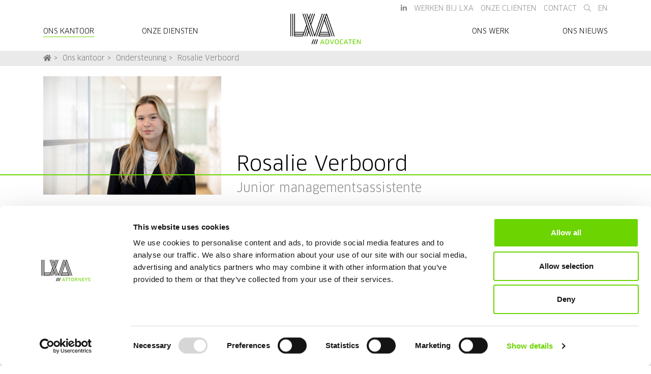

--- FILE ---
content_type: text/html; charset=utf-8
request_url: https://www.lxa.nl/nl/ons-kantoor/ondersteuning/rosalie-verboord/
body_size: 5669
content:

<!DOCTYPE html>
<html lang="nl">

<head prefix="og: http://ogp.me/ns#">
    <meta charset="utf-8">
    <meta name="viewport" content="width=device-width, initial-scale=1.0">

    <title>Rosalie Verboord | LXA Advocaten</title>

            <meta name="description" content="In 2019 heeft Rosalie haar MAVO diploma afgerond op het Luzac College in Den Bosch waarna zij daar ook haar HAVO certificaten behaalde voor Engels en Spaans.&#xA;&#xA;Na deze opleiding heeft Rosalie een half jaar in Valencia gewoond om hier een Spaanstalige cursus te volgen.&#xA;&#xA;Sinds december 2022 is Rosalie in dienst bij LXA als Front Office medewerker. Vanaf februari 2023 gaat zij haar baan bij LXA combineren met de opleiding BBL Legal, Insurance &amp; HR Services Specialist.">
        <!-- Open Graph -->
        <meta property="og:title" content="LXA Advocaten | Rosalie Verboord ">
            <meta property="og:description" content="In 2019 heeft Rosalie haar MAVO diploma afgerond op het Luzac College in Den Bosch waarna zij daar ook haar HAVO certificaten behaalde voor Engels en Spaans.&#xA;&#xA;Na deze opleiding heeft Rosalie een half jaar in Valencia gewoond om hier een Spaanstalige cursus te volgen.&#xA;&#xA;Sinds december 2022 is Rosalie in dienst bij LXA als Front Office medewerker. Vanaf februari 2023 gaat zij haar baan bij LXA combineren met de opleiding BBL Legal, Insurance &amp; HR Services Specialist.">
            <meta property="og:image" content="https://www.lxa.nl/media/2548/rosalieverboord.jpg?rmode=max&amp;width=1200&amp;height=630&amp;rnd=133221564659870000">

    <link rel="apple-touch-icon" sizes="180x180" href="/img/lxa/favicon/apple-touch-icon.png">
    <link rel="icon" type="image/png" sizes="32x32" href="/img/lxa/favicon/favicon-32x32.png">
    <link rel="icon" type="image/png" sizes="16x16" href="/img/lxa/favicon/favicon-16x16.png">
    <link rel="manifest" href="/img/lxa/favicon/site.webmanifest">
    <link rel="mask-icon" color="#6cd401" href="/img/lxa/favicon/safari-pinned-tab.svg">
    <link rel="shortcut icon" href="/img/lxa/favicon/favicon.ico">
    <meta name="msapplication-TileColor" content="#6cd401">
    <meta name="msapplication-config" content="/img/lxa/favicon/browserconfig.xml">
    <meta name="theme-color" content="#6cd401">

        <script>
            (function (w, d, s, l, i) {
                w[l] = w[l] || []; w[l].push({
                    'gtm.start':
                        new Date().getTime(), event: 'gtm.js'
                }); var f = d.getElementsByTagName(s)[0],
                    j = d.createElement(s), dl = l != 'dataLayer' ? '&l=' + l : ''; j.async = true; j.src =
                        'https://www.googletagmanager.com/gtm.js?id=' + i + dl; f.parentNode.insertBefore(j, f);
            })(window, document, 'script', 'dataLayer', 'GTM-MNPRWS');
        </script>

    <link rel="stylesheet" integrity="sha256-YLGeXaapI0/5IgZopewRJcFXomhRMlYYjugPLSyNjTY=" crossorigin="anonymous" href="https://cdnjs.cloudflare.com/ajax/libs/twitter-bootstrap/4.3.1/css/bootstrap.min.css" />
    <link rel="stylesheet" href="/css/main.lxa.min.css?v=BOIqbQoPXD2z5U5LH7gfW1Ev-xu_QOWKn3QT37sJbHo">

    <script>var customPath = "/fonts";</script>
    <script src="/fonts/MyFontsWebfontsKit.js"></script>
</head>

<body class="dt-staffmember did-6310 fid-lxa">

        <noscript><iframe src="https://www.googletagmanager.com/ns.html?id=GTM-MNPRWS" height="0" width="0" style="display: none; visibility: hidden;"></iframe></noscript>

    <div id="site-container">

        

    <div id="nav-wrapper">
        <div class="container">
                <nav class="navbar navbar-utils">
                    <ul id="utils-menu" class="list-unstyled d-none d-md-block">
                                <li><a href="https://www.linkedin.com/company/lxaadvocaten/" target="_blank" rel="noopener noreferrer"><i class="fab fa-linkedin-in"></i></a></li>

                                <li><a href="/nl/werken-bij-lxa/" >Werken bij LXA</a></li>
                                <li><a href="/nl/clienten/" >Onze Cli&#xEB;nten</a></li>
                                <li><a href="/nl/contact/" >Contact</a></li>

                            <li><a href="/nl/zoeken/"><i class="fal fa-search"></i></a></li>

                                <li><a href="/en/">EN</a></li>
                    </ul>
                </nav>
                <nav class="navbar navbar-expand-md navbar-light">
                    <button class="navbar-toggler" type="button" data-toggle="collapse" data-target="#navbar-lxa" aria-controls="navbar-lxa" aria-expanded="false" aria-label="Toggle navigation">
                        <span class="navbar-toggler-icon"></span>
                    </button>

                    <div class="nav-mobile-logo d-block d-md-none">
                        <a href="/nl/"><img src="/img/lxa/logo_nl.png" alt="LXA Advocaten" /></a>
                    </div>

                    <ul class="navbar-nav">
                                <li class="nav-item nav-item-left active">
                                    <a class="nav-link" href="/nl/ons-kantoor/" >
                                        Ons kantoor
                                    </a>
                                </li>
                                <li class="nav-item nav-item-left">
                                    <a class="nav-link" href="/nl/onze-diensten/" >
                                        Onze diensten
                                    </a>
                                </li>
                            <li class="nav-item nav-item-logo d-none d-md-inline">
                                <a href="/nl/"><img src="/img/lxa/logo_nl.png" alt="LXA Advocaten" /></a>
                            </li>
                                <li class="nav-item nav-item-right">
                                    <a class="nav-link" href="/nl/ons-werk/" >
                                        Ons werk
                                    </a>
                                </li>
                                <li class="nav-item nav-item-right">
                                    <a class="nav-link" href="/nl/ons-nieuws/" >
                                        Ons nieuws
                                    </a>
                                </li>

                        <!-- Extra mobile items -->
                                <li class="d-md-none nav-item nav-item-right">
                                    <a class="nav-link" href="/nl/werken-bij-lxa/" >
                                        Werken bij LXA
                                    </a>
                                </li>
                                <li class="d-md-none nav-item nav-item-right">
                                    <a class="nav-link" href="/nl/clienten/" >
                                        Onze Cli&#xEB;nten
                                    </a>
                                </li>
                                <li class="d-md-none nav-item nav-item-right">
                                    <a class="nav-link" href="/nl/contact/" >
                                        Contact
                                    </a>
                                </li>

                            <li class="d-md-none nav-item nav-item-right">
                                <a class="nav-link" href="/nl/zoeken/">Zoeken</a>
                            </li>

                                <li class="d-md-none nav-item nav-item-right">
                                    <a class="nav-link" href="/en/">EN</a>
                                </li>
                    </ul>
                </nav>
        </div>
        <div class="collapse navbar-collapse" id="navbar-lxa">
            <div class="container">
                <ul class="navbar-nav">
                            <li class="nav-item nav-item-left active">
                                <a class="nav-link" href="/nl/ons-kantoor/" >
                                    Ons kantoor
                                </a>
                            </li>
                            <li class="nav-item nav-item-left">
                                <a class="nav-link" href="/nl/onze-diensten/" >
                                    Onze diensten
                                </a>
                            </li>
                        <li class="nav-item nav-item-logo d-none d-md-inline">
                            <a href="/nl/"><img src="/img/lxa/logo_nl.png" alt="LXA Advocaten" /></a>
                        </li>
                            <li class="nav-item nav-item-right">
                                <a class="nav-link" href="/nl/ons-werk/" >
                                    Ons werk
                                </a>
                            </li>
                            <li class="nav-item nav-item-right">
                                <a class="nav-link" href="/nl/ons-nieuws/" >
                                    Ons nieuws
                                </a>
                            </li>

                    <!-- Extra mobile items -->
                            <li class="d-md-none nav-item nav-item-right">
                                <a class="nav-link" href="/nl/werken-bij-lxa/" >
                                    Werken bij LXA
                                </a>
                            </li>
                            <li class="d-md-none nav-item nav-item-right">
                                <a class="nav-link" href="/nl/clienten/" >
                                    Onze Cli&#xEB;nten
                                </a>
                            </li>
                            <li class="d-md-none nav-item nav-item-right">
                                <a class="nav-link" href="/nl/contact/" >
                                    Contact
                                </a>
                            </li>

                        <li class="d-md-none nav-item nav-item-right">
                            <a class="nav-link" href="/nl/zoeken/">Zoeken</a>
                        </li>

                            <li class="d-md-none nav-item nav-item-right">
                                <a class="nav-link" href="/en/">EN</a>
                            </li>
                </ul>
            </div>
        </div>
    </div>





<nav class="breadcrumbs">
    <div class="container">
        <ul class="list-unstyled">
                        <li><a href="/nl/"><i class="fas fa-home"></i></a></li>
                        <li><a href="/nl/ons-kantoor/">Ons kantoor</a></li>
                        <li><a href="/nl/ons-kantoor/ondersteuning/">Ondersteuning</a></li>
                        <li><a href="/nl/ons-kantoor/ondersteuning/rosalie-verboord/">Rosalie Verboord</a></li>
        </ul>
    </div>
</nav>

        <div id="site-content-container">
            

<div class="container page-title-wrapper">
    <div class="row align-items-end">
            <div class="col-md-4">
                <img class="img-fluid" src="/media/2548/rosalieverboord.jpg?rxy=0.57833333333333337,0.395&amp;width=768&amp;height=512&amp;rnd=133221564659870000" alt="" />
            </div>
        <div class="col-md-8">
            <h1>Rosalie Verboord</h1>
            <h4 class="color-gray">Junior managementsassistente </h4>
        </div>
    </div>
    <span class="title-divider"></span>
</div>

<div class="container">
    <div class="row">
        <div class="col-md-3">
            <div class="staff-member-card">
                <div class="staff-member-contact hyphenate">
                        <div><i class="fal fa-fw fa-phone"></i> <a href="tel:073 - 700 36 00">073 - 700 36 00</a></div>


                        <div><i class="fal fa-fw fa-envelope"></i> <a href="mailto:rosalieverboord@lxa.nl">rosalieverboord@lxa.nl</a></div>

                        <div><i class="fab fa-fw fa-linkedin"></i> <a href="https://www.linkedin.com/in/rosalie-verboord-25685525a/" target="_blank" rel="noopener noreferrer">LinkedIn</a></div>

                </div>


            </div>
        </div>
        <div class="col-md-9">
            <div class="rte">
                <p>In 2019 heeft Rosalie haar MAVO diploma afgerond op het Luzac College in Den Bosch waarna zij daar ook haar HAVO certificaten behaalde voor Engels en Spaans.</p>
<p>Na deze opleiding heeft Rosalie een half jaar in Valencia gewoond om hier een Spaanstalige cursus te volgen.</p>
<p>In december 2022 is Rosalie in dienst getreden bij LXA als Front Office medewerker. Sinds februari 2023 combineert zij haar baan bij LXA met de opleiding BBL Legal, Insurance &amp; HR Services Specialist en vanaf oktober 2023 is zij werkzaam als junior managementassistente.</p>
            </div>
        </div>
    </div>
</div>


<div class="page-banner-wrapper">

        <div class="container-fluid page-banner-supertitle">
            <div class="row">
                <div class="col-md-10 offset-md-1">
                    <h2>Regelmatig op de hoogte blijven van de laatste juridische ontwikkelingen?</h2>
                </div>
            </div>
        </div>

    <div class="container-fluid page-banner" style="background-image: url(/media/1680/brooke-cagle-jbwcenourcg-unsplash-2.jpg?rxy=0.44,0.55&amp;width=1920&amp;height=300&amp;rnd=132182991933230000)">
            <a href="https://c.spotler.com/ct/m10/k1/eV61l7G2Z3_4rLEjzGJNlQT9B_LZVWc3SV3GppUeZPSV3k2H37ReFrwIicpfxkwD/P6ci4YbHEthkZ9A?u=879b8dc5a560aafaf7219e1f4&amp;id=16d609575e" target="_blank" rel=noopener noreferrer>
                <h1>SCHRIJF JE IN VOOR DE NIEUWSBRIEF</h1>
            </a>
            <div class="chevrons">
                    <i class="fal fa-angle-right"></i>
                    <i class="fal fa-angle-right"></i>
                    <i class="fal fa-angle-right"></i>
                    <i class="fal fa-angle-right"></i>
                    <i class="fal fa-angle-right"></i>
            </div>
    </div>

</div>

        </div>


    <footer id="corporate">
        <div class="container">
                <div class="row">
                    <div class="col-sm-6 col-md-3">
                            <h6 class="text-uppercase">Diensten</h6>

                            <ul class="list-unstyled">
                                    <li>
                                        <a href="/nl/onze-diensten/diensten/corporate-m-en-a/" >
                                            Corporate / M&amp;A
                                        </a>
                                    </li>
                                    <li>
                                        <a href="/nl/onze-diensten/diensten/arbeidsrecht/" >
                                            Arbeidsrecht
                                        </a>
                                    </li>
                                    <li>
                                        <a href="/nl/onze-diensten/diensten/intellectueel-eigendom-it-en-privacy/" >
                                            Intellectueel eigendom / ICT en Privacy
                                        </a>
                                    </li>
                                    <li>
                                        <a href="/nl/onze-diensten/diensten/overheid-en-vastgoed/" >
                                            Overheid en vastgoed
                                        </a>
                                    </li>
                                    <li>
                                        <a href="/nl/onze-diensten/diensten/insolventierecht-en-herstructurering/" >
                                            Insolventierecht en herstructurering
                                        </a>
                                    </li>
                                    <li>
                                        <a href="/nl/onze-diensten/diensten/procesrecht-en-arbitrage/" >
                                            Procesrecht en arbitrage
                                        </a>
                                    </li>
                                    <li>
                                        <a href="/nl/onze-diensten/diensten/commerciele-contracten/" >
                                            Commerci&#xEB;le contracten
                                        </a>
                                    </li>
                            </ul>
                    </div>
                    <div class="col-sm-6 col-md-3">
                            <h6 class="text-uppercase">Specialiteiten</h6>

                            <ul class="list-unstyled">
                                    <li>
                                        <a href="/nl/onze-diensten/specialiteiten/asbest/" >
                                            Asbest
                                        </a>
                                    </li>
                                    <li>
                                        <a href="/nl/onze-diensten/specialiteiten/franchise/" >
                                            Franchise
                                        </a>
                                    </li>
                                    <li>
                                        <a href="/nl/onze-diensten/specialiteiten/fraude/" >
                                            Fraude
                                        </a>
                                    </li>
                                    <li>
                                        <a href="/nl/onze-diensten/specialiteiten/namaakbestrijding/" >
                                            Namaakbestrijding
                                        </a>
                                    </li>
                                    <li>
                                        <a href="/nl/onze-diensten/specialiteiten/projectontwikkeling/" >
                                            Projectontwikkeling
                                        </a>
                                    </li>
                                    <li>
                                        <a href="/nl/onze-diensten/specialiteiten/bouw/" >
                                            Bouw
                                        </a>
                                    </li>
                            </ul>
                    </div>
                    <div class="col-sm-6 col-md-3">
                            <h6 class="text-uppercase">Overige links</h6>

                            <ul class="list-unstyled">
                                    <li>
                                        <a href="/nl/algemene-voorwaarden/" >
                                            Algemene voorwaarden
                                        </a>
                                    </li>
                                    <li>
                                        <a href="/nl/disclaimer/" >
                                            Disclaimer
                                        </a>
                                    </li>
                                    <li>
                                        <a href="/nl/privacyverklaring/" >
                                            Privacyverklaring
                                        </a>
                                    </li>
                                    <li>
                                        <a href="/nl/hulp-op-afstand/" >
                                            Hulp op afstand
                                        </a>
                                    </li>
                                    <li>
                                        <a href="/nl/klachtenregeling/" >
                                            Klachtenregeling
                                        </a>
                                    </li>
                            </ul>
                    </div>
                    <div class="col-sm-6 col-md-3">
                            <h6 class="text-uppercase">Ons kantoor</h6>

                            <ul class="list-unstyled">
                                    <li>
                                        <a href="/nl/ons-nieuws/" >
                                            Ons nieuws
                                        </a>
                                    </li>
                                    <li>
                                        <a href="/nl/werken-bij-lxa/" >
                                            Werken bij LXA
                                        </a>
                                    </li>
                                    <li>
                                        <a href="/nl/clienten/" >
                                            Onze cli&#xEB;nten
                                        </a>
                                    </li>
                            </ul>
                    </div>
                </div>

                <div class="row">
                    <div class="col">
                        <div class="copyright text-center text-uppercase">
                            &copy; 2026 LXA ADVOCATEN
                        </div>

                        <div class="social text-center">
                                <a href="https://www.linkedin.com/company/lxaadvocaten/" target="_blank" rel="noopener noreferrer"><i class="fab fa-linkedin"></i></a>



                        </div>
                    </div>
                </div>

            <a id="back-to-top"><i class="far fa-caret-circle-up"></i></a>
        </div>
    </footer>

    </div>

    <script integrity="sha256-CSXorXvZcTkaix6Yvo6HppcZGetbYMGWSFlBw8HfCJo=" crossorigin="anonymous" src="https://cdnjs.cloudflare.com/ajax/libs/jquery/3.4.1/jquery.min.js"></script>
    <script integrity="sha256-fTuUgtT7O2rqoImwjrhDgbXTKUwyxxujIMRIK7TbuNU=" crossorigin="anonymous" src="https://cdnjs.cloudflare.com/ajax/libs/popper.js/1.15.0/umd/popper.min.js"></script>
    <script integrity="sha256-CjSoeELFOcH0/uxWu6mC/Vlrc1AARqbm/jiiImDGV3s=" crossorigin="anonymous" src="https://cdnjs.cloudflare.com/ajax/libs/twitter-bootstrap/4.3.1/js/bootstrap.min.js"></script>

    <!-- Umbraco Forms JS -->
    <script src="https://ajax.aspnetcdn.com/ajax/jquery.validate/1.16.0/jquery.validate.min.js"></script>
    <script src="https://ajax.aspnetcdn.com/ajax/mvc/5.2.3/jquery.validate.unobtrusive.min.js"></script>

    

    <script src="/js/main.min.js?v=gR-IBBsSKqsAxcmkwe6SPKxCtByx2XS5sH-59j1T2dE"></script>
</body>
</html>


--- FILE ---
content_type: text/javascript
request_url: https://www.lxa.nl/fonts/MyFontsWebfontsKit.js
body_size: 1746
content:
/*

 MyFonts Webfont Build ID 3837378, 2019-11-15T04:04:38-0500

 The fonts listed in this notice are subject to the End User License
 Agreement(s) entered into by the website owner. All other parties are 
 explicitly restricted from using the Licensed Webfonts(s).

 You may obtain a valid license at the URLs below.

 Webfont: FF Clan Web Pro Book by FontFont
 URL: https://www.myfonts.com/fonts/fontfont/clan-pro/pro-book/

 Webfont: FF Clan Web Pro Medium by FontFont
 URL: https://www.myfonts.com/fonts/fontfont/clan-pro/pro-medium/


 Licensed pageviews: 50,000
 Webfonts copyright: 2010 Lukasz Dziedzic published by FSI FontShop International GmbH

 ? 2019 MyFonts Inc
*/
var protocol=document.location.protocol;"https:"!=protocol&&(protocol="http:");var count=document.createElement("script");count.type="text/javascript";count.async=!0;count.src=protocol+"//hello.myfonts.net/count/3a8dc2";var s=document.getElementsByTagName("script")[0];s.parentNode.insertBefore(count,s);var browserName,browserVersion,webfontType;if("undefined"==typeof woffEnabled)var woffEnabled=!0;var svgEnabled=0,woff2Enabled=1;
if("undefined"!=typeof customPath)var path=customPath;else{var scripts=document.getElementsByTagName("SCRIPT"),script=scripts[scripts.length-1].src;script.match("://")||"/"==script.charAt(0)||(script="./"+script);path=script.replace(/\\/g,"/").replace(/\/[^\/]*\/?$/,"")}
var wfpath=path+"/webfonts/",browsers=[{regex:"MSIE (\\d+\\.\\d+)",versionRegex:"new Number(RegExp.$1)",type:[{version:9,type:"woff"},{version:5,type:"eot"}]},{regex:"Trident/(\\d+\\.\\d+); (.+)?rv:(\\d+\\.\\d+)",versionRegex:"new Number(RegExp.$3)",type:[{version:11,type:"woff"}]},{regex:"Firefox[/s](\\d+\\.\\d+)",versionRegex:"new Number(RegExp.$1)",type:[{version:3.6,type:"woff"},{version:3.5,type:"ttf"}]},{regex:"Edge/(\\d+\\.\\d+)",versionRegex:"new Number(RegExp.$1)",type:[{version:12,type:"woff"}]},
{regex:"Chrome/(\\d+\\.\\d+)",versionRegex:"new Number(RegExp.$1)",type:[{version:36,type:"woff2"},{version:6,type:"woff"},{version:4,type:"ttf"}]},{regex:"Mozilla.*Android (\\d+\\.\\d+).*AppleWebKit.*Safari",versionRegex:"new Number(RegExp.$1)",type:[{version:4.1,type:"woff"},{version:3.1,type:"svg#wf"},{version:2.2,type:"ttf"}]},{regex:"Mozilla.*(iPhone|iPad).* OS (\\d+)_(\\d+).* AppleWebKit.*Safari",versionRegex:"new Number(RegExp.$2) + (new Number(RegExp.$3) / 10)",unhinted:!0,type:[{version:5,
type:"woff"},{version:4.2,type:"ttf"},{version:1,type:"svg#wf"}]},{regex:"Mozilla.*(iPhone|iPad|BlackBerry).*AppleWebKit.*Safari",versionRegex:"1.0",type:[{version:1,type:"svg#wf"}]},{regex:"Version/(\\d+\\.\\d+)(\\.\\d+)? Safari/(\\d+\\.\\d+)",versionRegex:"new Number(RegExp.$1)",type:[{version:5.1,type:"woff"},{version:3.1,type:"ttf"}]},{regex:"Opera/(\\d+\\.\\d+)(.+)Version/(\\d+\\.\\d+)(\\.\\d+)?",versionRegex:"new Number(RegExp.$3)",type:[{version:24,type:"woff2"},{version:11.1,type:"woff"},
{version:10.1,type:"ttf"}]}],browLen=browsers.length,suffix="",i=0;
a:for(;i<browLen;i++){var regex=new RegExp(browsers[i].regex);if(regex.test(navigator.userAgent)){browserVersion=eval(browsers[i].versionRegex);var typeLen=browsers[i].type.length;for(j=0;j<typeLen;j++)if(browserVersion>=browsers[i].type[j].version&&(1==browsers[i].unhinted&&(suffix="_unhinted"),webfontType=browsers[i].type[j].type,"woff"!=webfontType||woffEnabled)&&("woff2"!=webfontType||woff2Enabled)&&("svg#wf"!=webfontType||svgEnabled))break a}else webfontType="woff"}
/(Macintosh|Android)/.test(navigator.userAgent)&&"svg#wf"!=webfontType&&(suffix="_unhinted");var head=document.getElementsByTagName("head")[0],stylesheet=document.createElement("style");stylesheet.setAttribute("type","text/css");head.appendChild(stylesheet);
for(var fonts=[{fontFamily:"FFClanWebProBook",url:wfpath+"3A8DC2_0"+suffix+"_0."+webfontType},{fontFamily:"FFClanWebProMedium",url:wfpath+"3A8DC2_1"+suffix+"_0."+webfontType}],len=fonts.length,css="",i=0;i<len;i++){var format="svg#wf"==webfontType?'format("svg")':"ttf"==webfontType?'format("truetype")':"eot"==webfontType?"":'format("'+webfontType+'")',css=css+("@font-face{font-family: "+fonts[i].fontFamily+";src:url("+fonts[i].url+")"+format+";");fonts[i].fontWeight&&(css+="font-weight: "+fonts[i].fontWeight+
";");fonts[i].fontStyle&&(css+="font-style: "+fonts[i].fontStyle+";");css+="}"}stylesheet.styleSheet?stylesheet.styleSheet.cssText=css:stylesheet.innerHTML=css;
